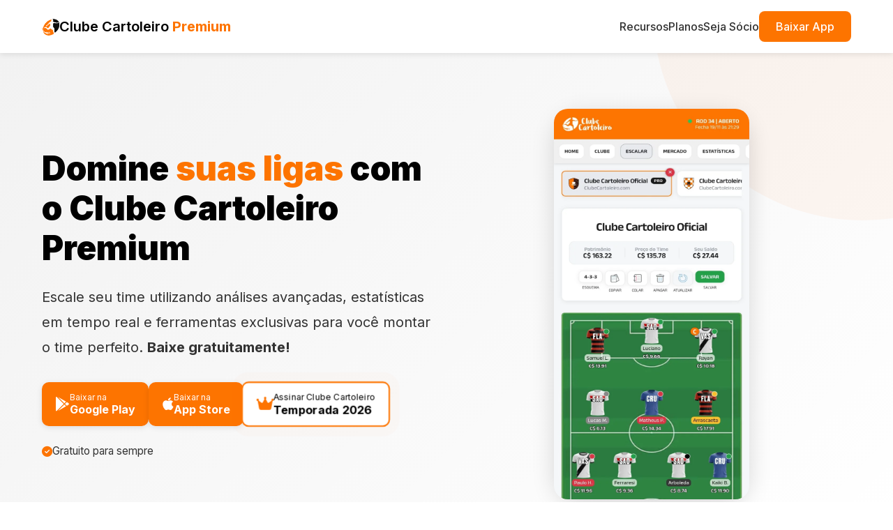

--- FILE ---
content_type: text/html
request_url: https://clubecartoleiro.com/
body_size: 4563
content:
<!DOCTYPE html>
<html lang="pt-BR">
<head>
    <meta charset="UTF-8">
    <meta name="viewport" content="width=device-width, initial-scale=1.0">
    <meta name="description" content="Clube Cartoleiro Premium - O melhor app para gerenciar seu time no Cartola FC. Baixe grátis e desbloqueie recursos premium incríveis!">
    <meta name="keywords" content="Cartola FC, Clube Cartoleiro, Fantasy Football, Cartola Premium">
    <title>Clube Cartoleiro Premium - Turbine seu Cartola FC</title>
    <link rel="stylesheet" href="css/style.css">
    <link href="https://fonts.googleapis.com/css2?family=Inter:wght@300;400;500;600;700;800;900&display=swap" rel="stylesheet">
    <link rel="stylesheet" href="https://cdn.jsdelivr.net/npm/@fortawesome/fontawesome-free@6.4.0/css/all.min.css">
    <link rel="icon" type="image/png" href="img/favicon.png">

    <!-- Meta Pixel Code -->
    <script>
    !function(f,b,e,v,n,t,s)
    {if(f.fbq)return;n=f.fbq=function(){n.callMethod?
    n.callMethod.apply(n,arguments):n.queue.push(arguments)};
    if(!f._fbq)f._fbq=n;n.push=n;n.loaded=!0;n.version='2.0';
    n.queue=[];t=b.createElement(e);t.async=!0;
    t.src=v;s=b.getElementsByTagName(e)[0];
    s.parentNode.insertBefore(t,s)}(window, document,'script',
    'https://connect.facebook.net/en_US/fbevents.js');
    fbq('init', '1303264057448407');
    fbq('track', 'PageView');
    </script>
    <noscript><img height="1" width="1" style="display:none"
    src="https://www.facebook.com/tr?id=1303264057448407&ev=PageView&noscript=1"
    /></noscript>
    <!-- End Meta Pixel Code -->
</head>
<body>
    <!-- Header -->
    <header class="header">
        <nav class="nav container">
            <div class="nav-logo">
                <img src="img/clube-cartoleiro.png" class="icon-logo" alt="Clube Cartoleiro">
                <span>Clube Cartoleiro <strong>Premium</strong></span>
            </div>
            <div class="nav-links">
                <a href="#recursos">Recursos</a>
                <a href="#planos">Planos</a>
                <a href="#vale-a-pena">Seja Sócio</a>
                <a href="#download" class="btn-download-nav">Baixar App</a>
            </div>
            <button class="mobile-menu-toggle" aria-label="Menu">
                <i class="fas fa-bars"></i>
            </button>
        </nav>
    </header>

    <!-- Hero Section -->
    <section class="hero">
        <div class="container">
            <div class="hero-content">
                <div class="hero-text">
                    <h1 class="hero-title">
                        Domine <span class="highlight">suas ligas</span> com o Clube Cartoleiro Premium
                    </h1>
                    <p class="hero-subtitle">
                        Escale seu time utilizando análises avançadas, estatísticas em tempo real e ferramentas exclusivas para você montar o time perfeito. <strong>Baixe gratuitamente!</strong>
                    </p>
                    <div class="hero-cta">
                        <a href="https://play.google.com/store/apps/details?id=com.clube.cartoleiro" class="btn btn-primary btn-hero" target="_blank" rel="noopener noreferrer">
                            <i class="fab fa-google-play"></i>
                            <span>
                                <small>Baixar na</small>
                                <strong>Google Play</strong>
                            </span>
                        </a>
                        <a href="https://apps.apple.com/br/app/clube-cartoleiro-premium/id6753770610" class="btn btn-primary btn-hero" target="_blank" rel="noopener noreferrer">
                            <i class="fab fa-apple"></i>
                            <span>
                                <small>Baixar na</small>
                                <strong>App Store</strong>
                            </span>
                        </a>
                        <a href="https://clubecartoleiro.com/plano-de-socios-cartola/" class="btn btn-secondary-hero btn-hero">
                            <i class="fas fa-crown"></i>
                            <span>
                                <small>Assinar Clube Cartoleiro</small>
                                <strong>Temporada 2026</strong>
                            </span>
                        </a>
                    </div>
                    <p class="hero-note">
                        <i class="fas fa-check-circle"></i>
                        Gratuito para sempre
                    </p>
                </div>
                <div class="hero-image">
                    <div class="phone-mockup">
                        <img src="img/clubecartoleiro3.jpg" alt="Clube Cartoleiro" class="mockup-img">
                    </div>
                </div>
            </div>
        </div>
    </section>

    <!-- Vale a Pena Section -->
    <section id="vale-a-pena" class="vale-a-pena-section">
        <div class="container">
            <div class="vale-a-pena-content">
                <div class="vale-a-pena-text">
                    <h2 class="vale-a-pena-title"><span class="highlight">Vale a Pena</span> Ser Sócio<span class="highlight"><i>!</i></span></h2>
                    <p class="vale-a-pena-description">
                        O Clube Cartoleiro é <strong>100% gratuito</strong> e você pode usar para sempre sem pagar nada! Escale seu time, acompanhe parciais e tenha acesso a estatísticas básicas sem custo algum.
                    </p>
                    <p class="vale-a-pena-description">
                        Mas se você busca uma <strong>experiência mais completa</strong> e quer ter acesso a recursos exclusivos que vão elevar seu jogo a outro nível, você pode se tornar <strong class="highlight-orange">Sócio Premium do Clube Cartoleiro</strong>!
                    </p>
                    <div class="vale-a-pena-benefits">
                        <div class="benefit-item">
                            <i class="fas fa-check-circle"></i>
                            <span>Times prontos para copiar</span>
                        </div>
                        <div class="benefit-item">
                            <i class="fas fa-check-circle"></i>
                            <span>Notícias exclusivas de setoristas</span>
                        </div>
                        <div class="benefit-item">
                            <i class="fas fa-check-circle"></i>
                            <span>Estatísticas avançadas</span>
                        </div>
                        <div class="benefit-item">
                            <i class="fas fa-check-circle"></i>
                            <span>Convocação da rodada</span>
                        </div>
                        <div class="benefit-item">
                            <i class="fas fa-check-circle"></i>
                            <span>Grupos exclusivos no Telegram</span>
                        </div>
                        <div class="benefit-item">
                            <i class="fas fa-check-circle"></i>
                            <span>E muito mais!</span>
                        </div>
                    </div>
                    <div class="vale-a-pena-actions">
                        <a href="#planos" class="btn btn-primary">
                            <i class="fas fa-scale-balanced"></i>
                            <span>
                            <small>Veja a diferença</small>
                            <strong>Compare os Planos</strong>
                            </span>
                        </a>

                        <a href="https://clubecartoleiro.com/plano-de-socios-cartola/"
                            class="btn btn-outline-premium"
                            rel="noopener">
                            <i class="fas fa-bolt"></i>
                            <span>
                            <small>Já conhece?</small>
                            <strong>Assinar Agora</strong>
                            </span>
                        </a>
                        </div>

                </div>
                <div class="vale-a-pena-image">
                    <div class="image-premium-mockup">
                        <img src="img/clubecartoleiro6.jpg" alt="Clube Cartoleiro Premium" class="premium-mockup-img">
                    </div>
                </div>
            </div>
        </div>
    </section>

    <!-- Pricing Table -->
    <section id="planos" class="pricing">
        <div class="container">
            <h2 class="section-title">Escolha seu Plano</h2>
            <p class="section-subtitle">Comece grátis e faça upgrade quando quiser desbloquear recursos incríveis</p>
            
            <div class="pricing-table">
                <!-- Free Plan -->
                <div class="pricing-card">
                    <div class="pricing-header">
                        <h3 class="plan-name">Grátis</h3>
                        <div class="plan-price">
                            <span class="price">R$ 0</span>
                            <span class="period">/sempre</span>
                        </div>
                        <p class="plan-description">Perfeito para começar</p>
                    </div>
                    <ul class="pricing-features">
                        <li><i class="fas fa-check"></i> Escale seu time</li>
                        <li><i class="fas fa-check"></i> Copiar/colar times</li>
                        <li><i class="fas fa-check"></i> Parciais em tempo real</li>
                        <li><i class="fas fa-check"></i> Mais escalados</li>
                        <li><i class="fas fa-check"></i> Médias casa/fora</li>
                        <li><i class="fas fa-check"></i> Pontuações cedidas</li>
                        <li><i class="fas fa-check"></i> Minutagem</li>
                        <li><i class="fas fa-check"></i> Mínimo para valorizar</li>
                        <li><i class="fas fa-check"></i> Estatísticas básicas</li>
                        <li class="disabled"><i class="fas fa-times"></i> Times prontos para copiar</li>
                        <li class="disabled"><i class="fas fa-times"></i> Notícias de setoristas</li>
                        <li class="disabled"><i class="fas fa-times"></i> Estatísticas avançadas</li>
                        <li class="disabled"><i class="fas fa-times"></i> Convocação da rodada</li>
                        <li class="disabled"><i class="fas fa-times"></i> Filtro com melhores jogadores</li>
                        <li class="disabled"><i class="fas fa-times"></i> Casas de apostas</li>
                        <li class="disabled"><i class="fas fa-times"></i> Times prováveis</li>
                        <li class="disabled"><i class="fas fa-times"></i> Grupos no telegram</li>
                    </ul>
                    <a href="#download" class="btn btn-secondary btn-plan">Começar Grátis</a>
                </div>

                <!-- Premium Plan -->
                <div class="pricing-card featured">
                    <div class="badge">Recomendado</div>
                    <div class="pricing-header">
                        <h3 class="plan-name">Premium</h3>
                        <div class="plan-price">
                            <span class="price">R$ 59,90</span>
                            <span class="period">/anual</span>
                        </div>
                        <p class="plan-description">Desbloqueie todo o potencial</p>
                    </div>
                    <ul class="pricing-features">
                        <li><i class="fas fa-check"></i> Escale seu time</li>
                        <li><i class="fas fa-check"></i> Copiar/colar times</li>
                        <li><i class="fas fa-check"></i> Parciais em tempo real</li>
                        <li><i class="fas fa-check"></i> Mais escalados</li>
                        <li><i class="fas fa-check"></i> Médias casa/fora</li>
                        <li><i class="fas fa-check"></i> Pontuações cedidas</li>
                        <li><i class="fas fa-check"></i> Minutagem</li>
                        <li><i class="fas fa-check"></i> Mínimo para valorizar</li>
                        <li><i class="fas fa-check"></i> Estatísticas básicas</li>
                        <li><i class="fas fa-check"></i> Times prontos para copiar</li>
                        <li><i class="fas fa-check"></i> Notícias de setoristas</li>
                        <li><i class="fas fa-check"></i> Estatísticas avançadas</li>
                        <li><i class="fas fa-check"></i> Convocação da rodada</li>
                        <li><i class="fas fa-check"></i> Filtro com melhores jogadores</li>
                        <li><i class="fas fa-check"></i> Casas de apostas</li>
                        <li><i class="fas fa-check"></i> Times prováveis</li>
                        <li><i class="fas fa-check"></i> Grupos no telegram</li>
                    </ul>
                    <a href="https://clubecartoleiro.com/plano-de-socios-cartola/" class="btn btn-primary btn-plan">Assinar Premium</a>
                </div>
            </div>
        </div>
    </section>

    <!-- Features Section -->
    <section id="recursos" class="features">
        <div class="container">
            <h2 class="section-title">Recursos Poderosos</h2>
            <p class="section-subtitle">Tudo que você precisa para escalar o time perfeito, em um só lugar</p>

            <!-- Feature 1 -->
            <div class="feature-item">
                <div class="feature-content">
                    <div class="feature-icon">
                        <i class="fas fa-mobile"></i>
                    </div>
                    <h3 class="feature-title">Design Clean e Performance Excepcional</h3>
                    <p class="feature-description">
                        Navegue por um aplicativo leve, rápido e com design moderno que torna a experiência de escalar seu time muito mais agradável. Interface intuitiva que funciona perfeitamente em qualquer dispositivo.
                    </p>
                    <p class="destaque">⚡ Ultra Rápido</p>
                </div>
                <div class="feature-image">
                    <div class="image-placeholder">
                        <img src="img/clubecartoleiro2.jpg" alt="Clube Cartoleiro" class="recursos-img">
                    </div>
                </div>
            </div>

            <!-- Feature 2 -->
            <div class="feature-item reverse">
                <div class="feature-content">
                    <div class="feature-icon">
                        <i class="fas fa-shield-halved"></i>
                    </div>
                    <h3 class="feature-title">Conecte Múltiplos Times e Escale em Minutos</h3>
                    <p class="feature-description">
                        Gerencie quantos times quiser em uma única conta. Use o revolucionário recurso copiar/colar para replicar suas escalações entre diferentes times em segundos, economizando muito tempo.
                    </p>
                    <p class="destaque">🚀 Produtividade</p>
                </div>
                <div class="feature-image">
                    <div class="image-placeholder">
                        <img src="img/clubecartoleiro3.jpg" alt="Clube Cartoleiro" class="recursos2-img">
                    </div>
                </div>
            </div>

            <!-- Feature 3 -->
            <div class="feature-item">
                <div class="feature-content">
                    <div class="feature-icon">
                        <i class="fas fa-filter"></i>
                    </div>
                    <h3 class="feature-title">Filtros Inteligentes de Seleção</h3>
                    <p class="feature-description">
                        Encontre os jogadores ideais usando filtros avançados por posição, preço, médias, scouts e muito mais. Tome decisões baseadas em dados concretos, não em achismos.
                    </p>
                    <p class="destaque">🎯 Precisão</p>
                </div>
                <div class="feature-image">
                    <div class="image-placeholder">
                        <img src="img/clubecartoleiro4.jpg" alt="Clube Cartoleiro" class="recursos3-img">
                    </div>
                </div>
            </div>

            <!-- Feature 4 -->
            <div class="feature-item reverse">
                <div class="feature-content">
                    <div class="feature-icon">
                        <i class="fas fa-chart-line"></i>
                    </div>
                    <h3 class="feature-title">Análise Completa de Desempenho</h3>
                    <p class="feature-description">
                        Acesse médias detalhadas de jogadores atuando em casa e fora, pontuações cedidas pelos adversários, minutagem e PMV (Pontos Mínimos para Valorizar). Informações cruciais para escolher os melhores atletas.
                    </p>
                    <p class="destaque">📊 Estatísticas</p>
                </div>
                <div class="feature-image">
                    <div class="image-placeholder">
                        <img src="img/clubecartoleiro5.jpg" alt="Clube Cartoleiro" class="recursos3-img">
                    </div>
                </div>
            </div>

            <!-- Feature 5 -->
            <div class="feature-item">
                <div class="feature-content">
                    <div class="feature-icon">
                        <i class="fas fa-calendar-alt"></i>
                    </div>
                    <h3 class="feature-title">Dezenas de Estatísticas Exclusivas</h3>
                    <p class="feature-description">
                        Tenha acesso a dados atualizados assim que o mercado abre. Informações exclusivas que só o Clube Cartoleiro Premium oferece, dando a você uma vantagem estratégica sobre seus adversários.
                    </p>
                    <p class="destaque">🔥 Premium</p>
                </div>
                <div class="feature-image">
                    <div class="image-placeholder">
                       <img src="img/clubecartoleiro6.jpg" alt="Clube Cartoleiro" class="recursos2-img">
                    </div>
                </div>
            </div>

            <!-- Feature 6 -->
            <div class="feature-item reverse">
                <div class="feature-content">
                    <div class="feature-icon">
                        <i class="fas fa-random"></i>
                    </div>
                    <h3 class="feature-title">Momento dos Times</h3>
                    <p class="feature-description">
                        Analise o momento atual de cada time da competição e saiba contra quem eles vão jogar. Identifique oportunidades de escalação baseadas no desempenho recente e confrontos favoráveis.
                    </p>
                    <p class="destaque">📈 Insights</p>
                </div>
                <div class="feature-image">
                    <div class="image-placeholder">
                        <img src="img/clubecartoleiro7.jpg" alt="Clube Cartoleiro" class="recursos2-img">
                    </div>
                </div>
            </div>

            <!-- Feature 7 -->
            <div class="feature-item">
                <div class="feature-content">
                    <div class="feature-icon">
                        <i class="fas fa-trophy"></i>
                    </div>
                    <h3 class="feature-title">Parciais em Tempo Real</h3>
                    <p class="feature-description">
                        Acompanhe a pontuação dos seus jogadores durante as partidas com atualizações em tempo real. Saiba exatamente como está seu time enquanto os jogos acontecem, sem precisar de outros apps.
                    </p>
                    <p class="destaque">⚡ Ao Vivo</p>
                </div>
                <div class="feature-image">
                    <div class="image-placeholder">
                        <img src="img/clubecartoleiro8.jpg" alt="Clube Cartoleiro" class="recursos4-img">
                    </div>
                </div>
            </div>

            <!-- Feature 8 -->
            <div class="feature-item reverse">
                <div class="feature-content">
                    <div class="feature-icon">
                        <i class="fas fa-fire"></i>
                    </div>
                    <h3 class="feature-title">Compare Jogadores Lado a Lado</h3>
                    <p class="feature-description">
                        Em dúvida entre dois jogadores? Use o comparador para visualizar estatísticas lado a lado e tome a decisão certa. Compare médias, scouts, preços e muito mais em uma interface clara.
                    </p>
                    <p class="destaque">⚖️ Comparativo</p>
                </div>
                <div class="feature-image">
                    <div class="image-placeholder">
                        <img src="img/clubecartoleiro9.jpg" alt="Clube Cartoleiro" class="recursos5-img">
                    </div>
                </div>
            </div>

            <!-- Feature 9 -->
            <div class="feature-item">
                <div class="feature-content">
                    <div class="feature-icon">
                        <i class="fas fa-history"></i>
                    </div>
                    <h3 class="feature-title">Detalhes Completos das Partidas</h3>
                    <p class="feature-description">
                        Consulte informações detalhadas de cada partida da rodada: horários, estádios, estatísticas do confronto e histórico. Tudo que você precisa para basear suas escolhas.
                    </p>
                    <p class="destaque">📅 Completo</p>
                </div>
                <div class="feature-image">
                    <div class="image-placeholder">
                        <img src="img/clubecartoleiro10.jpg" alt="Clube Cartoleiro" class="recursos5-img">
                    </div>
                </div>
            </div>

            <!-- Feature 10 -->
            <div class="feature-item reverse">
                <div class="feature-content">
                    <div class="feature-icon">
                        <i class="fas fa-users"></i>
                    </div>
                    <h3 class="feature-title">Grupos Privados com Amigos</h3>
                    <p class="feature-description">
                        Crie grupos exclusivos e acompanhe as parciais e valorizações dos times dos seus amigos em tempo real. Adicione uma camada social à sua experiência no Cartola FC.
                    </p>
                    <p class="destaque">👥 Social</p>
                </div>
                <div class="feature-image">
                    <div class="image-placeholder">
                        <img src="img/clubecartoleiro11.jpg" alt="Clube Cartoleiro" class="recursos3-img">
                    </div>
                </div>
            </div>

            <!-- Feature 11 -->
            <div class="feature-item">
                <div class="feature-content">
                    <div class="feature-icon">
                        <i class="fas fa-newspaper"></i>
                    </div>
                    <h3 class="feature-title">Controle Total de Ligas</h3>
                    <p class="feature-description">
                        Gerencie todas as suas ligas em um só lugar: clássicas, mata-mata e pontos corridos. Visualize classificações, acompanhe sua posição e planeje estratégias para cada tipo de competição.
                    </p>
                    <p class="destaque">🏆 Ligas</p>
                </div>
                <div class="feature-image">
                    <div class="image-placeholder">
                        <img src="img/clubecartoleiro12.jpg" alt="Clube Cartoleiro" class="recursos6-img">
                    </div>
                </div>
            </div>

            <!-- Feature 12 -->
            <div class="feature-item reverse">
                <div class="feature-content">
                    <div class="feature-icon">
                        <i class="fas fa-star"></i>
                    </div>
                    <h3 class="feature-title">Convocação dos Melhores da Rodada</h3>
                    <p class="feature-description">
                        Veja quais jogadores foram convocados como os melhores para a rodada, com maior potencial de mitada. Insights baseados em análises profundas para você não perder nenhuma oportunidade.
                    </p>
                    <p class="destaque">⭐ Destaques</p>
                </div>
                <div class="feature-image">
                    <div class="image-placeholder">
                        <img src="img/clubecartoleiro13.jpg" alt="Clube Cartoleiro" class="recursos7-img">
                    </div>
                </div>
            </div>
        </div>
    </section>

    <!-- CTA Section -->
    <section class="cta-section" id="download">
        <div class="container">
            <div class="cta-content">
                <h2 class="cta-title">Pronto para Dominar o Cartola FC?</h2>
                <p class="cta-subtitle">Baixe agora mesmo. É grátis para sempre! Faça upgrade para a versão Premium à qualquer momento, se você quiser!</p>
                <div class="cta-buttons">
                    <a href="https://play.google.com/store/apps/details?id=com.clube.cartoleiro" class="btn btn-primary btn-large" target="_blank" rel="noopener noreferrer">
                        <i class="fab fa-google-play"></i>
                        <span>
                            <small>Baixar na</small>
                            <strong>Google Play</strong>
                        </span>
                    </a>
                    <a href="https://apps.apple.com/br/app/clube-cartoleiro-premium/id6753770610" class="btn btn-primary btn-large" target="_blank" rel="noopener noreferrer">
                        <i class="fab fa-apple"></i>
                        <span>
                            <small>Baixar na</small>
                            <strong>App Store</strong>
                        </span>
                    </a>
                </div>
                <p class="cta-note">
                    <i class="fas fa-star"></i>
                    Mais de 10.000 cartoleiros já estão usando!
                </p>
            </div>
        </div>
    </section>

    <!-- Footer -->
    <footer class="footer">
        <div class="container">
            <div class="footer-content">
                <div class="footer-brand">
                    <div class="footer-logo">
                        <i class="fas fa-trophy"></i>
                        <span>Clube Cartoleiro <strong>Premium</strong></span>
                    </div>
                    <p class="footer-description">
                        A ferramenta definitiva para dominar o Cartola FC. Análises, estatísticas e inteligência artificial ao seu alcance.
                    </p>
                </div>
                <div class="footer-links">
                    <h4>Download</h4>
                    <a href="https://play.google.com/store/apps/details?id=com.clube.cartoleiro" target="_blank" rel="noopener noreferrer">
                        <i class="fab fa-google-play"></i> Google Play
                    </a>
                    <a href="https://apps.apple.com/br/app/clube-cartoleiro-premium/id6753770610" target="_blank" rel="noopener noreferrer">
                        <i class="fab fa-apple"></i> App Store
                    </a>
                </div>
                <div class="footer-links">
                    <h4>Links Rápidos</h4>
                    <a href="#recursos">Recursos</a>
                    <a href="#planos">Planos</a>
                    <a href="#download">Download</a>
                </div>
            </div>
            <div class="footer-bottom">
                <p>&copy; 2025 Clube Cartoleiro Premium. Todos os direitos reservados.</p>
            </div>
        </div>
    </footer>

    <script src="js/main.js"></script>
</body>
</html>

--- FILE ---
content_type: text/css
request_url: https://clubecartoleiro.com/css/style.css
body_size: 3582
content:
/* ===================================
   Reset & Base Styles
   =================================== */
* {
    margin: 0;
    padding: 0;
    box-sizing: border-box;
}

:root {
    --color-black: #000000;
    --color-white: #ffffff;
    --color-gray: #f2f2f2;
    --color-orange: #fd7400;
    --color-dark-gray: #333333;
    --color-light-gray: #e0e0e0;
    --font-main: 'Inter', -apple-system, BlinkMacSystemFont, 'Segoe UI', Roboto, sans-serif;
    --transition: all 0.3s ease;
    --shadow-sm: 0 2px 8px rgba(0, 0, 0, 0.1);
    --shadow-md: 0 4px 16px rgba(0, 0, 0, 0.12);
    --shadow-lg: 0 8px 32px rgba(0, 0, 0, 0.15);
}

html {
    scroll-behavior: smooth;
}

body {
    font-family: var(--font-main);
    line-height: 1.6;
    color: var(--color-dark-gray);
    background-color: var(--color-white);
    overflow-x: hidden;
}

.container {
    max-width: 1200px;
    margin: 0 auto;
    padding: 0 20px;
}

/* ===================================
   Header & Navigation
   =================================== */
.header {
    background: var(--color-white);
    box-shadow: var(--shadow-sm);
    position: sticky;
    top: 0;
    z-index: 1000;
    transition: var(--transition);
}

.nav {
    display: flex;
    justify-content: space-between;
    align-items: center;
    padding: 1rem 20px;
}

.nav-logo {
    display: flex;
    align-items: center;
    gap: 10px;
    font-size: 1.25rem;
    font-weight: 600;
    color: var(--color-black);
}

.nav-logo i {
    color: var(--color-orange);
    font-size: 1.5rem;
}

.nav-logo strong {
    color: var(--color-orange);
}

.nav-links {
    display: flex;
    gap: 2rem;
    align-items: center;
}

.nav-links a {
    text-decoration: none;
    color: var(--color-dark-gray);
    font-weight: 500;
    transition: var(--transition);
    position: relative;
}

.nav-links a:hover {
    color: var(--color-orange);
}

.nav-links a::after {
    content: '';
    position: absolute;
    bottom: -5px;
    left: 0;
    width: 0;
    height: 2px;
    background: var(--color-orange);
    transition: var(--transition);
}

.nav-links a:hover::after {
    width: 100%;
}

.btn-download-nav {
    background: var(--color-orange);
    color: var(--color-white) !important;
    padding: 0.6rem 1.5rem;
    border-radius: 8px;
    font-weight: 600;
}

.btn-download-nav::after {
    display: none;
}

.btn-download-nav:hover {
    background: #e66900;
    transform: translateY(-2px);
    box-shadow: var(--shadow-md);
}

.mobile-menu-toggle {
    display: none;
    background: none;
    border: none;
    font-size: 1.5rem;
    color: var(--color-black);
    cursor: pointer;
}

/* ===================================
   Hero Section
   =================================== */
.hero {
    background: linear-gradient(135deg, var(--color-gray) 0%, var(--color-white) 100%);
    padding: 80px 0;
    position: relative;
    overflow: hidden;
}

.hero::before {
    content: '';
    position: absolute;
    top: -50%;
    right: -20%;
    width: 600px;
    height: 600px;
    background: var(--color-orange);
    opacity: 0.05;
    border-radius: 50%;
}

.hero-content {
    display: grid;
    grid-template-columns: 1fr 1fr;
    gap: 1rem;
    align-items: center;
    position: relative;
    z-index: 1;
}

.hero-title {
    font-size: 3rem;
    font-weight: 900;
    line-height: 1.2;
    margin-bottom: 1.5rem;
    color: var(--color-black);
}

.highlight {
    color: var(--color-orange);
    position: relative;
    display: inline-block;
}

.hero-subtitle {
    font-size: 1.25rem;
    color: var(--color-dark-gray);
    margin-bottom: 2rem;
    line-height: 1.8;
}

.hero-cta {
    display: flex;
    gap: 1rem;
    margin-bottom: 1.5rem;
    flex-wrap: wrap;
}

.hero-note {
    display: flex;
    align-items: center;
    gap: 0.5rem;
    color: var(--color-dark-gray);
    font-size: 0.95rem;
}

.hero-note i {
    color: var(--color-orange);
}

.hero-image {
    display: flex;
    justify-content: center;
    align-items: center;
}

.phone-mockup {
    width: 280px;
    height: 560px;
    background: linear-gradient(135deg, var(--color-orange) 0%, #ff9933 100%);
    border-radius: 40px;
    display: flex;
    align-items: center;
    justify-content: center;
    box-shadow: var(--shadow-lg);
    position: relative;
    animation: float 3s ease-in-out infinite;
}

.mockup-img {
    width: 100%;
    height: 100%;
    object-fit: fill; 
    border-radius: 20px; 
}

.recursos-img {
    width: 100%;
    height: 100%;
    object-fit: cover; 
    border-radius: 12px; 
    object-position: top;
}

.recursos2-img {
    width: 100%;
    height: 100%;
    object-fit: cover; 
    border-radius: 12px; 
    object-position: 0% 22%;
}

.recursos3-img {
    width: 100%;
    height: 100%;
    object-fit: cover; 
    border-radius: 12px; 
    object-position: 0% 30%;
}

.recursos4-img {
    width: 100%;
    height: 100%;
    object-fit: cover; 
    border-radius: 12px; 
    object-position: 0% 48%;
}

.recursos5-img {
    width: 100%;
    height: 100%;
    object-fit: cover; 
    border-radius: 12px; 
    object-position: 0% 86%;
}

.recursos6-img {
    width: 100%;
    height: 100%;
    object-fit: cover; 
    border-radius: 12px; 
    object-position: 0% 76%;
}

.recursos7-img {
    width: 100%;
    height: 100%;
    object-fit: cover; 
    border-radius: 12px; 
    object-position: 0% 27%;
}

.icon-logo {
    width: 25px;        /* ajuste conforme o tamanho dos seus ícones */
    height: 25px;
    object-fit: contain;
    vertical-align: middle;
    display: inline-block;
}


.phone-mockup i {
    font-size: 8rem;
    color: rgba(255, 255, 255, 0.3);
}

@keyframes float {
    0%, 100% {
        transform: translateY(0px);
    }
    50% {
        transform: translateY(-20px);
    }
}

.destaque {
    display: inline-block;
    background: hsl(26.4deg 92.59% 94.71%);
    padding: 7px 17px;
    border-radius: 50px;
    font-weight: 600;
    margin-top: 20px;
}


/* ===================================
   Buttons
   =================================== */
.btn {
    display: inline-flex;
    align-items: center;
    gap: 0.8rem;
    padding: 0.9rem 1.8rem;
    border-radius: 10px;
    text-decoration: none;
    font-weight: 600;
    transition: var(--transition);
    border: none;
    cursor: pointer;
    font-size: 1rem;
}

.btn i {
    font-size: 1.5rem;
}

.btn span {
    display: flex;
    flex-direction: column;
    align-items: flex-start;
    line-height: 1.3;
}

.btn small {
    font-size: 0.75rem;
    font-weight: 400;
}

.btn strong {
    font-size: 1rem;
    font-weight: 700;
}

.btn-primary {
    background: var(--color-orange);
    color: var(--color-white);
    box-shadow: var(--shadow-sm);
}

.btn-primary:hover {
    background: #e66900;
    transform: translateY(-3px);
    box-shadow: var(--shadow-md);
}

.btn-secondary {
    background: transparent;
    color: var(--color-black);
    border: 2px solid var(--color-black);
}

.btn-secondary:hover {
    background: var(--color-black);
    color: var(--color-white);
    transform: translateY(-3px);
}

.btn-large {
    padding: 1.2rem 2.5rem;
    font-size: 1.1rem;
}

/* ===================================
   Section Styles
   =================================== */
.section-title {
    font-size: 2.5rem;
    font-weight: 800;
    text-align: center;
    margin-bottom: 1rem;
    color: var(--color-black);
}

.section-subtitle {
    font-size: 1.15rem;
    text-align: center;
    color: var(--color-dark-gray);
    margin-bottom: 3rem;
    max-width: 700px;
    margin-left: auto;
    margin-right: auto;
}

/* ===================================
   Hero Buttons Adjustments
   =================================== */
.btn-hero {
    padding: 0.75rem 1.2rem;
    font-size: 0.9rem;
}

.btn-hero i {
    font-size: 1.3rem;
}

.btn-secondary-hero {
    background: var(--color-white);
    color: var(--color-black);
    border: 2px solid var(--color-orange);
    box-shadow: var(--shadow-sm);
    animation: pulseHero 2s infinite;
}

/* mantém o hover que você já tem */
.btn-secondary-hero:hover {
    background: var(--color-orange);
    color: var(--color-white);
    transform: translateY(-3px);
    box-shadow: var(--shadow-md);
    animation: none; /* pausa o pulso no hover */
}

.btn-secondary-hero i {
    color: var(--color-orange);
}

.btn-secondary-hero:hover i {
    color: var(--color-white);
}

/* 🔥 animação de pulso */
@keyframes pulseHero {
    0% {
        transform: scale(1);
        box-shadow: 0 0 0 0 rgba(249, 99, 29, 0.5);
    }
    70% {
        transform: scale(1.03);
        box-shadow: 0 0 0 14px rgba(249, 99, 29, 0);
    }
    100% {
        transform: scale(1);
        box-shadow: 0 0 0 0 rgba(249, 99, 29, 0);
    }
}


/* ===================================
   Vale a Pena Section
   =================================== */
.vale-a-pena-section {
    background: linear-gradient(135deg, var(--color-black) 0%, #1a1a1a 100%);
    padding: 100px 0;
    color: var(--color-white);
    position: relative;
    overflow: hidden;
}

.vale-a-pena-section::before {
    content: '';
    position: absolute;
    top: -50%;
    left: -20%;
    width: 600px;
    height: 600px;
    background: var(--color-orange);
    opacity: 0.03;
    border-radius: 50%;
}

.vale-a-pena-section::after {
    content: '';
    position: absolute;
    bottom: -50%;
    right: -20%;
    width: 700px;
    height: 700px;
    background: var(--color-orange);
    opacity: 0.03;
    border-radius: 50%;
}

.vale-a-pena-content {
    display: grid;
    grid-template-columns: 1fr 1fr;
    gap: 5rem;
    align-items: center;
    position: relative;
    z-index: 1;
}

.vale-a-pena-title {
    font-size: 2.8rem;
    font-weight: 900;
    margin-bottom: 2rem;
    color: var(--color-white);
    line-height: 1.2;
}

.vale-a-pena-description {
    font-size: 1.15rem;
    color: rgba(255, 255, 255, 0.9);
    margin-bottom: 1.5rem;
    line-height: 1.8;
}

.highlight-orange {
    color: var(--color-orange);
    font-weight: 700;
}

.vale-a-pena-benefits {
    display: grid;
    grid-template-columns: repeat(2, 1fr);
    gap: 1rem;
    margin: 2.5rem 0;
}

.benefit-item {
    display: flex;
    align-items: center;
    gap: 0.8rem;
    padding: 0.8rem;
    background: rgba(253, 116, 0, 0.1);
    border-radius: 8px;
    transition: var(--transition);
}

.benefit-item:hover {
    background: rgba(253, 116, 0, 0.15);
    transform: translateX(5px);
}

.benefit-item i {
    color: var(--color-orange);
    font-size: 1.2rem;
    min-width: 20px;
}

.benefit-item span {
    font-size: 0.95rem;
    font-weight: 500;
    color: var(--color-white);
}

.btn-vale-a-pena {
    display: inline-flex;
    align-items: center;
    gap: 0.8rem;
    padding: 1.1rem 2.2rem;
    font-size: 1.05rem;
    margin-top: 1rem;
}

.btn-vale-a-pena i {
    font-size: 1.3rem;
}

.vale-a-pena-image {
    display: flex;
    justify-content: center;
    align-items: center;
}

.image-premium-mockup {
    width: 100%;
    max-width: 450px;
    position: relative;
}

.premium-mockup-img {
    width: 100%;
    height: auto;
    border-radius: 20px;
    box-shadow: 0 20px 60px rgba(253, 116, 0, 0.3);
    transition: var(--transition);
}

.premium-mockup-img:hover {
    transform: scale(1.05);
    box-shadow: 0 25px 70px rgba(253, 116, 0, 0.4);
}

/* Ações da seção Vale a Pena */
.vale-a-pena-actions {
    display: flex;
    gap: 1rem;
    margin-top: 2rem;
    flex-wrap: wrap;
}

/* Botão Assinar Agora */
.btn-outline-premium {
    background: #fff;
    border: 2px solid var(--color-orange);
    color: #000;
}

.btn-outline-premium:hover {
    background: var(--color-orange);
    color: #fff;
    transform: translateY(-3px);
    box-shadow: var(--shadow-md);
}

/* Mobile */
@media (max-width: 768px) {
    .vale-a-pena-actions {
        flex-direction: column;
    }
}


/* ===================================
   Pricing Section
   =================================== */
.pricing {
    padding: 80px 0;
    background: var(--color-white);
}

.pricing-table {
    display: grid;
    grid-template-columns: repeat(2, 1fr);
    gap: 2rem;
    max-width: 1000px;
    margin: 0 auto;
}

.pricing-card {
    background: var(--color-white);
    border: 2px solid var(--color-light-gray);
    border-radius: 20px;
    padding: 2.5rem;
    transition: var(--transition);
    position: relative;
    display: flex;
    flex-direction: column;
}

.pricing-card:hover {
    transform: translateY(-8px);
    box-shadow: var(--shadow-lg);
}

.pricing-card.featured {
    border: 3px solid var(--color-orange);
    background: linear-gradient(135deg, #fff5ee 0%, var(--color-white) 100%);
}

.badge {
    position: absolute;
    top: -15px;
    right: 30px;
    background: var(--color-orange);
    color: var(--color-white);
    padding: 0.5rem 1.5rem;
    border-radius: 20px;
    font-weight: 700;
    font-size: 0.85rem;
    box-shadow: var(--shadow-md);
}

.pricing-header {
    text-align: center;
    margin-bottom: 2rem;
    padding-bottom: 2rem;
    border-bottom: 2px solid var(--color-gray);
}

.plan-name {
    font-size: 1.8rem;
    font-weight: 800;
    margin-bottom: 1rem;
    color: var(--color-black);
}

.plan-price {
    margin-bottom: 0.5rem;
}

.price {
    font-size: 3rem;
    font-weight: 900;
    color: var(--color-orange);
}

.period {
    font-size: 1rem;
    color: var(--color-dark-gray);
}

.plan-description {
    color: var(--color-dark-gray);
    font-size: 0.95rem;
}

.pricing-features {
    list-style: none;
    margin-bottom: 2rem;
    flex-grow: 1;
}

.pricing-features li {
    display: flex;
    align-items: center;
    gap: 0.8rem;
    padding: 0.8rem 0;
    color: var(--color-dark-gray);
    font-size: 0.95rem;
}

.pricing-features li i {
    font-size: 1.1rem;
    min-width: 20px;
}

.pricing-features li .fa-check {
    color: var(--color-orange);
}

.pricing-features li.disabled {
    opacity: 0.4;
}

.pricing-features li.disabled .fa-times {
    color: var(--color-dark-gray);
}

.btn-plan {
    width: 100%;
    justify-content: center;
    margin-top: auto;
}

/* ===================================
   Features Section
   =================================== */
.features {
    padding: 80px 0;
    background: var(--color-gray);
}

.feature-item {
    display: grid;
    grid-template-columns: 1fr 1fr;
    gap: 4rem;
    align-items: center;
    margin-bottom: 6rem;
    padding: 3rem;
    background: var(--color-white);
    border-radius: 20px;
    box-shadow: var(--shadow-sm);
    transition: var(--transition);
}

.feature-item:hover {
    box-shadow: var(--shadow-md);
    transform: translateY(-5px);
}

.feature-item:last-child {
    margin-bottom: 0;
}

.feature-item.reverse {
    direction: rtl;
}

.feature-item.reverse .feature-content {
    direction: ltr;
}

.feature-icon {
    width: 70px;
    height: 70px;
    background: linear-gradient(135deg, var(--color-orange) 0%, #ff9933 100%);
    border-radius: 15px;
    display: flex;
    align-items: center;
    justify-content: center;
    margin-bottom: 1.5rem;
}

.feature-icon i {
    font-size: 2rem;
    color: var(--color-white);
}

.feature-title {
    font-size: 1.8rem;
    font-weight: 800;
    margin-bottom: 1rem;
    color: var(--color-black);
}

.feature-description {
    font-size: 1.05rem;
    color: var(--color-dark-gray);
    line-height: 1.8;
}

.feature-image {
    display: flex;
    justify-content: center;
    align-items: center;
}

.image-placeholder {
    width: 100%;
    max-width: 400px;
    height: 300px;
    background: linear-gradient(135deg, var(--color-gray) 0%, var(--color-light-gray) 100%);
    border-radius: 15px;
    display: flex;
    align-items: center;
    justify-content: center;
    box-shadow: var(--shadow-sm);
}

.image-placeholder i {
    font-size: 5rem;
    color: rgba(0, 0, 0, 0.1);
}

/* ===================================
   CTA Section
   =================================== */
.cta-section {
    padding: 100px 0;
    background: linear-gradient(135deg, var(--color-black) 0%, var(--color-dark-gray) 100%);
    color: var(--color-white);
    text-align: center;
}

.cta-title {
    font-size: 2.5rem;
    font-weight: 900;
    margin-bottom: 1rem;
}

.cta-subtitle {
    font-size: 1.2rem;
    margin-bottom: 2.5rem;
    opacity: 0.9;
}

.cta-buttons {
    display: flex;
    gap: 1.5rem;
    justify-content: center;
    margin-bottom: 1.5rem;
    flex-wrap: wrap;
}

.cta-note {
    display: flex;
    align-items: center;
    justify-content: center;
    gap: 0.5rem;
    opacity: 0.8;
    font-size: 1rem;
}

.cta-note i {
    color: var(--color-orange);
}

/* ===================================
   Footer
   =================================== */
.footer {
    background: var(--color-black);
    color: var(--color-white);
    padding: 60px 0 30px;
}

.footer-content {
    display: grid;
    grid-template-columns: 2fr 1fr 1fr;
    gap: 3rem;
    margin-bottom: 3rem;
}

.footer-logo {
    display: flex;
    align-items: center;
    gap: 10px;
    font-size: 1.3rem;
    font-weight: 700;
    margin-bottom: 1rem;
}

.footer-logo i {
    color: var(--color-orange);
    font-size: 1.8rem;
}

.footer-logo strong {
    color: var(--color-orange);
}

.footer-description {
    color: rgba(255, 255, 255, 0.7);
    line-height: 1.8;
    max-width: 400px;
}

.footer-links h4 {
    margin-bottom: 1rem;
    font-size: 1.1rem;
    color: var(--color-orange);
}

.footer-links a {
    display: flex;
    align-items: center;
    gap: 0.5rem;
    color: rgba(255, 255, 255, 0.7);
    text-decoration: none;
    margin-bottom: 0.8rem;
    transition: var(--transition);
}

.footer-links a:hover {
    color: var(--color-orange);
    transform: translateX(5px);
}

.footer-bottom {
    text-align: center;
    padding-top: 2rem;
    border-top: 1px solid rgba(255, 255, 255, 0.1);
    color: rgba(255, 255, 255, 0.5);
}

/* ===================================
   Responsive Design - Tablet
   =================================== */
@media (max-width: 992px) {
    .hero-content {
        grid-template-columns: 1fr;
        text-align: center;
    }

    .hero-title {
        font-size: 2.5rem;
    }

    .hero-cta {
        justify-content: center;
    }

    .hero-note {
        justify-content: center;
    }

    .hero-image {
        margin-top: 2rem;
    }

    .vale-a-pena-content {
        grid-template-columns: 1fr;
        gap: 3rem;
    }

    .vale-a-pena-text {
        text-align: center;
    }

    .vale-a-pena-benefits {
        grid-template-columns: 1fr;
    }

    .btn-vale-a-pena {
        display: flex;
        justify-content: center;
    }

    .feature-item,
    .feature-item.reverse {
        grid-template-columns: 1fr;
        direction: ltr;
    }

    .feature-content {
        text-align: center;
    }

    .feature-icon {
        margin-left: auto;
        margin-right: auto;
    }

    .footer-content {
        grid-template-columns: 1fr;
        text-align: center;
    }

    .footer-description {
        margin-left: auto;
        margin-right: auto;
    }

    .footer-logo {
        justify-content: center;
    }
}

/* ===================================
   Responsive Design - Mobile
   =================================== */
@media (max-width: 768px) {
    .nav-links {
        display: none;
    }

    .mobile-menu-toggle {
        display: block;
    }

    .nav-links.active {
        display: flex;
        flex-direction: column;
        position: absolute;
        top: 100%;
        left: 0;
        right: 0;
        background: var(--color-white);
        box-shadow: var(--shadow-md);
        padding: 1rem;
        gap: 1rem;
    }

    .hero {
        padding: 60px 0;
    }

    .hero-title {
        font-size: 2rem;
    }

    .hero-subtitle {
        font-size: 1.1rem;
    }

    .hero-cta {
        flex-direction: column;
        width: 100%;
        gap: 0.8rem;
    }

    .btn {
        width: 100%;
        justify-content: center;
    }

    .btn-hero {
        padding: 0.85rem 1.2rem;
    }

    .phone-mockup {
        width: 220px;
        height: 440px;
    }

    .phone-mockup i {
        font-size: 6rem;
    }

    .vale-a-pena-section {
        padding: 60px 0;
    }

    .vale-a-pena-title {
        font-size: 2rem;
    }

    .vale-a-pena-description {
        font-size: 1rem;
    }

    .vale-a-pena-benefits {
        grid-template-columns: 1fr;
    }

    .benefit-item {
        padding: 0.9rem;
    }

    .btn-vale-a-pena {
        width: 100%;
        justify-content: center;
    }

    .section-title {
        font-size: 2rem;
    }

    .section-subtitle {
        font-size: 1rem;
    }

    .pricing-table {
        grid-template-columns: 1fr;
    }

    .pricing-card {
        padding: 2rem;
    }

    .feature-item {
        padding: 2rem;
        gap: 2rem;
        margin-bottom: 3rem;
    }

    .feature-title {
        font-size: 1.5rem;
    }

    .feature-description {
        font-size: 1rem;
    }

    .image-placeholder {
        height: 250px;
    }

    .image-placeholder i {
        font-size: 4rem;
    }

    .cta-title {
        font-size: 2rem;
    }

    .cta-subtitle {
        font-size: 1.1rem;
    }

    .cta-buttons {
        flex-direction: column;
        width: 100%;
    }
}

/* ===================================
   Animations & Transitions
   =================================== */
@keyframes fadeInUp {
    from {
        opacity: 0;
        transform: translateY(30px);
    }
    to {
        opacity: 1;
        transform: translateY(0);
    }
}

.animate-fade-in-up {
    animation: fadeInUp 0.6s ease-out;
}

/* Smooth scrolling for all browsers */
@media (prefers-reduced-motion: no-preference) {
    html {
        scroll-behavior: smooth;
    }
}

/* ===================================
   Accessibility
   =================================== */
:focus-visible {
    outline: 3px solid var(--color-orange);
    outline-offset: 2px;
}

/* Skip to content link for screen readers */
.skip-to-content {
    position: absolute;
    left: -9999px;
    z-index: 999;
    padding: 1em;
    background-color: var(--color-orange);
    color: var(--color-white);
    text-decoration: none;
}

.skip-to-content:focus {
    left: 50%;
    transform: translateX(-50%);
    top: 1em;
}

/* High contrast mode support */
@media (prefers-contrast: high) {
    .btn-primary {
        border: 2px solid var(--color-white);
    }
    
    .pricing-card {
        border-width: 3px;
    }
}

--- FILE ---
content_type: application/x-javascript
request_url: https://clubecartoleiro.com/js/main.js
body_size: 2524
content:
// ===================================
// Mobile Menu Toggle
// ===================================
const mobileMenuToggle = document.querySelector('.mobile-menu-toggle');
const navLinks = document.querySelector('.nav-links');

if (mobileMenuToggle) {
    mobileMenuToggle.addEventListener('click', () => {
        navLinks.classList.toggle('active');
        const icon = mobileMenuToggle.querySelector('i');
        
        if (navLinks.classList.contains('active')) {
            icon.classList.remove('fa-bars');
            icon.classList.add('fa-times');
        } else {
            icon.classList.remove('fa-times');
            icon.classList.add('fa-bars');
        }
    });

    // Close menu when clicking on a link
    const menuLinks = navLinks.querySelectorAll('a');
    menuLinks.forEach(link => {
        link.addEventListener('click', () => {
            navLinks.classList.remove('active');
            const icon = mobileMenuToggle.querySelector('i');
            icon.classList.remove('fa-times');
            icon.classList.add('fa-bars');
        });
    });

    // Close menu when clicking outside
    document.addEventListener('click', (e) => {
        if (!e.target.closest('.nav') && navLinks.classList.contains('active')) {
            navLinks.classList.remove('active');
            const icon = mobileMenuToggle.querySelector('i');
            icon.classList.remove('fa-times');
            icon.classList.add('fa-bars');
        }
    });
}

// ===================================
// Smooth Scrolling for Anchor Links
// ===================================
document.querySelectorAll('a[href^="#"]').forEach(anchor => {
    anchor.addEventListener('click', function (e) {
        const href = this.getAttribute('href');
        
        // Skip if href is just "#"
        if (href === '#') {
            e.preventDefault();
            return;
        }

        const target = document.querySelector(href);
        
        if (target) {
            e.preventDefault();
            const headerOffset = 80;
            const elementPosition = target.getBoundingClientRect().top;
            const offsetPosition = elementPosition + window.pageYOffset - headerOffset;

            window.scrollTo({
                top: offsetPosition,
                behavior: 'smooth'
            });
        }
    });
});

// ===================================
// Header Shadow on Scroll
// ===================================
const header = document.querySelector('.header');
let lastScroll = 0;

window.addEventListener('scroll', () => {
    const currentScroll = window.pageYOffset;

    if (currentScroll > 100) {
        header.style.boxShadow = '0 4px 12px rgba(0, 0, 0, 0.15)';
    } else {
        header.style.boxShadow = '0 2px 8px rgba(0, 0, 0, 0.1)';
    }

    lastScroll = currentScroll;
});

// ===================================
// Intersection Observer for Animations
// ===================================
const observerOptions = {
    threshold: 0.1,
    rootMargin: '0px 0px -100px 0px'
};

const observer = new IntersectionObserver((entries) => {
    entries.forEach(entry => {
        if (entry.isIntersecting) {
            entry.target.classList.add('animate-fade-in-up');
            observer.unobserve(entry.target);
        }
    });
}, observerOptions);

// Observe all feature items and pricing cards
const animatedElements = document.querySelectorAll('.feature-item, .pricing-card, .cta-content');
animatedElements.forEach(el => observer.observe(el));

// ===================================
// Track Download Button Clicks
// ===================================
const downloadButtons = document.querySelectorAll('.btn-primary[href*="play.google"], .btn-primary[href*="apps.apple"]');

downloadButtons.forEach(button => {
    button.addEventListener('click', (e) => {
        const platform = button.href.includes('play.google') ? 'Google Play' : 'App Store';
        console.log(`Download button clicked: ${platform}`);
        
        // You can add analytics tracking here
        // Example: gtag('event', 'download_click', { platform: platform });
    });
});

// ===================================
// Plan Selection Tracking
// ===================================
const planButtons = document.querySelectorAll('.btn-plan');

planButtons.forEach(button => {
    button.addEventListener('click', (e) => {
        const planCard = button.closest('.pricing-card');
        const planName = planCard.querySelector('.plan-name').textContent;
        console.log(`Plan selected: ${planName}`);
        
        // You can add analytics tracking here
        // Example: gtag('event', 'plan_selected', { plan: planName });
    });
});

// ===================================
// Add Loading State to External Links
// ===================================
const externalLinks = document.querySelectorAll('a[target="_blank"]');

externalLinks.forEach(link => {
    link.addEventListener('click', function() {
        const originalText = this.innerHTML;
        
        // Optional: Add a loading indicator
        setTimeout(() => {
            // Reset after a brief moment
        }, 100);
    });
});

// ===================================
// Performance: Lazy Load Images (if added later)
// ===================================
if ('loading' in HTMLImageElement.prototype) {
    const images = document.querySelectorAll('img[loading="lazy"]');
    images.forEach(img => {
        img.src = img.dataset.src;
    });
} else {
    // Fallback for browsers that don't support lazy loading
    const script = document.createElement('script');
    script.src = 'https://cdnjs.cloudflare.com/ajax/libs/lazysizes/5.3.2/lazysizes.min.js';
    document.body.appendChild(script);
}

// ===================================
// Accessibility: Keyboard Navigation
// ===================================
document.addEventListener('keydown', (e) => {
    // Escape key closes mobile menu
    if (e.key === 'Escape' && navLinks.classList.contains('active')) {
        navLinks.classList.remove('active');
        const icon = mobileMenuToggle.querySelector('i');
        icon.classList.remove('fa-times');
        icon.classList.add('fa-bars');
    }
});

// ===================================
// Add Hover Effect to Pricing Cards
// ===================================
const pricingCards = document.querySelectorAll('.pricing-card');

pricingCards.forEach(card => {
    card.addEventListener('mouseenter', function() {
        this.style.transform = 'translateY(-8px) scale(1.02)';
    });

    card.addEventListener('mouseleave', function() {
        this.style.transform = 'translateY(0) scale(1)';
    });
});

// ===================================
// Scroll Progress Indicator (Optional)
// ===================================
function updateScrollProgress() {
    const winScroll = document.body.scrollTop || document.documentElement.scrollTop;
    const height = document.documentElement.scrollHeight - document.documentElement.clientHeight;
    const scrolled = (winScroll / height) * 100;
    
    // You can create a progress bar element and update it here
    // Example: document.getElementById('scrollProgress').style.width = scrolled + '%';
}

window.addEventListener('scroll', updateScrollProgress);

// ===================================
// Console Welcome Message
// ===================================
console.log('%c🏆 Clube Cartoleiro Premium', 'color: #fd7400; font-size: 24px; font-weight: bold;');
console.log('%cBem-vindo ao melhor app para Cartola FC!', 'color: #333; font-size: 14px;');
console.log('%cBaixe agora: https://clubecartoleiro.com', 'color: #fd7400; font-size: 12px;');

// ===================================
// Initialize on DOM Load
// ===================================
document.addEventListener('DOMContentLoaded', () => {
    console.log('Clube Cartoleiro Premium - Website carregado com sucesso!');
    
    // Add smooth reveal animation to hero section
    const heroContent = document.querySelector('.hero-content');
    if (heroContent) {
        heroContent.style.opacity = '0';
        heroContent.style.transform = 'translateY(30px)';
        
        setTimeout(() => {
            heroContent.style.transition = 'all 0.8s ease-out';
            heroContent.style.opacity = '1';
            heroContent.style.transform = 'translateY(0)';
        }, 100);
    }

    // Add stagger animation to pricing cards
    const cards = document.querySelectorAll('.pricing-card');
    cards.forEach((card, index) => {
        card.style.opacity = '0';
        card.style.transform = 'translateY(30px)';
        
        setTimeout(() => {
            card.style.transition = 'all 0.6s ease-out';
            card.style.opacity = '1';
            card.style.transform = 'translateY(0)';
        }, 200 + (index * 150));
    });
});

// ===================================
// Handle Feature Icons Animation
// ===================================
const featureIcons = document.querySelectorAll('.feature-icon');

const iconObserver = new IntersectionObserver((entries) => {
    entries.forEach(entry => {
        if (entry.isIntersecting) {
            entry.target.style.animation = 'pulse 1s ease-in-out';
            setTimeout(() => {
                entry.target.style.animation = 'none';
            }, 1000);
            iconObserver.unobserve(entry.target);
        }
    });
}, { threshold: 0.5 });

featureIcons.forEach(icon => iconObserver.observe(icon));

// Add pulse animation to CSS dynamically
const style = document.createElement('style');
style.textContent = `
    @keyframes pulse {
        0%, 100% {
            transform: scale(1);
        }
        50% {
            transform: scale(1.1);
        }
    }
`;
document.head.appendChild(style);

// ===================================
// Performance Monitoring
// ===================================
window.addEventListener('load', () => {
    // Log performance metrics
    if (window.performance && window.performance.timing) {
        const perfData = window.performance.timing;
        const pageLoadTime = perfData.loadEventEnd - perfData.navigationStart;
        console.log(`⚡ Página carregada em ${pageLoadTime}ms`);
    }
});

// ===================================
// Error Handling for External Resources
// ===================================
window.addEventListener('error', (e) => {
    if (e.target.tagName === 'IMG') {
        console.warn('Imagem não carregou:', e.target.src);
        // You can set a fallback image here
        // e.target.src = 'path/to/fallback-image.jpg';
    }
}, true);

// ===================================
// Prevent Memory Leaks
// ===================================
window.addEventListener('beforeunload', () => {
    // Cleanup event listeners if needed
    observer.disconnect();
    iconObserver.disconnect();
});